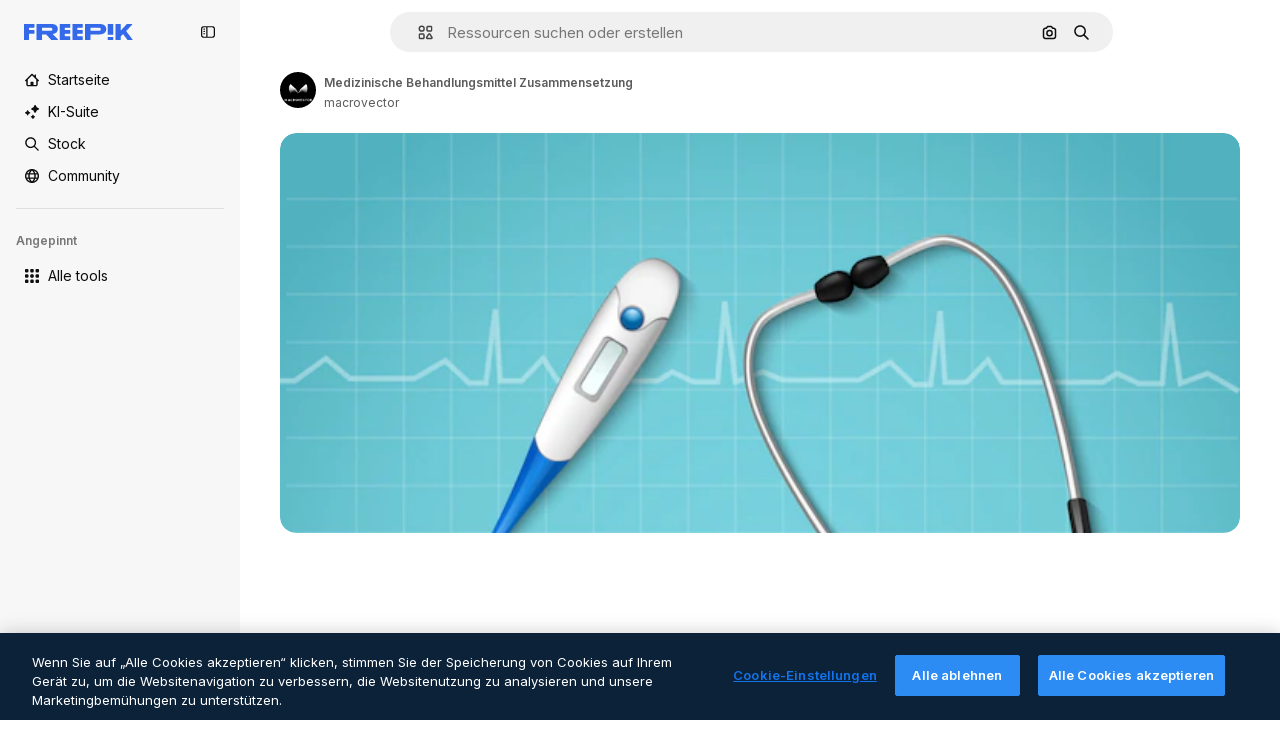

--- FILE ---
content_type: text/javascript
request_url: https://static.cdnpk.net/_next/static/chunks/8115-ef5e6bf53acec456.js
body_size: 11654
content:
!function(){try{var e="undefined"!=typeof window?window:"undefined"!=typeof global?global:"undefined"!=typeof self?self:{},t=(new e.Error).stack;t&&(e._sentryDebugIds=e._sentryDebugIds||{},e._sentryDebugIds[t]="f6478e58-33b0-46f4-97a6-193766c43f53",e._sentryDebugIdIdentifier="sentry-dbid-f6478e58-33b0-46f4-97a6-193766c43f53")}catch(e){}}();"use strict";(self.webpackChunk_N_E=self.webpackChunk_N_E||[]).push([[8115],{77677:function(e,t,r){r.d(t,{LG:function(){return s},R7:function(){return i},aJ:function(){return c},fH:function(){return l},qC:function(){return a}});var n=r(24399);let a=(0,n.cn)(null),s=(0,n.cn)(null),c=(0,n.cn)([]),i=(0,n.cn)([]),l=(0,n.cn)([])},49799:function(e,t,r){r.d(t,{Q:function(){return o}});var n=r(97458),a=r(86101),s=r(770),c=r(9249),i=r(57291),l=r(10893);let o=e=>{let{isSearchPage:t=!1,onClick:r,tooltipTranslationKey:o,icon:h,dataCy:d,shortcutKey:u,className:x}=e,{t:f}=(0,l.$G)("searchBar");return(0,n.jsxs)(a.u,{side:"bottom",backgroundColor:"grayEbony",hasShadow:!1,colorText:"white",zIndex:5,trigger:(0,n.jsxs)("button",{type:"button",onClick:r,className:(0,i.cx)("flex size-8 shrink-0 cursor-pointer items-center justify-center rounded-full transition-colors hover:bg-neutral-600/10",t&&"md:size-10",x),"data-cy":d,children:[(0,n.jsx)(s.J,{as:h,size:"base",className:"text-surface-foreground-0"}),(0,n.jsx)(c.T,{children:f(o)})]}),hideOnLeaveHover:!0,children:[f(o)," ",u]})}},93302:function(e,t,r){r.d(t,{f:function(){return a}});var n=r(35576);let a=e=>{let{trigger:t,term:r,isMobile:a}=e,s=r?encodeURIComponent(r):"",c="send&event&event&element=voice-search".concat(a?"-mobile":"","&action=").concat(t).concat(s?"&term=".concat(s):"","&event_at=").concat(new Date().getTime());(0,n.OA)(c)}},68115:function(e,t,r){r.d(t,{U:function(){return T}});var n=r(97458),a=r(2200),s=r(19974),c=r(57291),i=r(7616),l=r(53344),o=r.n(l),h=r(52983),d=r(72518),u=r(17295),x=r(45757),f=r(40811),v=r(32103),m=r(31861),g=r(5704),p=r(12616);let w=()=>{let e=(0,g.Jn)("term"),t=(0,g.Jn)("type"),r=(0,g.Jn)("license"),n=(0,g.Jn)("format"),a=(0,g.Jn)("img"),s=(0,g.Jn)("aiGenerated"),c=(0,i.b9)(m.GD),l=(0,i.b9)(m.tj),o=(0,i.b9)(m.a3),d=(0,i.b9)(m.LB),f=(0,i.b9)(m.Kn),w=(0,i.b9)(m.ft),[b,y]=(0,i.KO)(x.p),k=(0,i.b9)(x.Z);(0,h.useEffect)(()=>{let i=u.U.get(),h=n!==v.FILTERS_VALUES.format.author;e&&h&&c((0,p.n)(e)),l(t),o(r),d(j(n)),f(s),w(a),"1"===a&&i&&i.imageFile.imageBase64!==(null==b?void 0:b.imageBase64)&&(y(i.imageFile),k(i.searchType))},[e,t,r,n,s,a,c,l,o,d,f,w,y,k,b])},j=e=>e&&e!==f.O.format.values.author?e:v.FILTERS_VALUES.format.search;var b=r(77677),y=r(77211),k=r(40294),M=r(14698);let S=(0,c.j)("relative mx-auto flex min-h-[42px] flex-auto items-center rounded-[24px] border transition-all dark:border-0",{variants:{heroMode:{true:"border-white bg-surface-0",false:"border-neutral-75"},searchByImageMode:{true:"justify-between"},isSearchPopoverOpen:{true:"rounded-b-none border-transparent bg-surface-0 shadow-sm sm:dark:bg-surface-1",false:"bg-surface-2 hover:border-neutral-700"},isAISearchFormat:{true:"bg-transparent hover:border-transparent",false:""}},defaultVariants:{heroMode:!1}}),C=e=>{let{heroMode:t,searchByImagePill:r,children:a,hideInputUntilLgScreen:s}=e,l=(0,k.tm)(),{isSearchMobileEnabled:o}=(0,d.d)(),u=(0,M.g)(),x=(0,y.x)(),f=(0,i.Dv)(g.a9),v=(0,i.Dv)(m.tj),p=(0,h.useCallback)(e=>{e.preventDefault(),u({isSearchByImage:l,clearType:"font"===v}),x()},[x,l,u,v]);return(0,n.jsx)("form",{className:(0,c.cx)("relative flex w-full flex-auto items-stretch",s&&"hidden lg:flex"),onSubmit:p,action:"/search",children:(0,n.jsx)("div",{className:S({heroMode:t,searchByImageMode:!!r,isSearchPopoverOpen:f&&!o}),children:a})})};var B=r(53521),A=r(80312),N=r(770),E=r(9249),z=r(74447),L=r(10893);let D=e=>{let{forceMode:t}=e,{t:r}=(0,L.$G)("common"),[a,s]=(0,i.KO)(g.$j),{setIsMobileSearchBarOpen:c,isSearchMobileEnabled:l}=(0,d.d)({forceMode:t});return(0,n.jsxs)("button",{className:"relative top-px flex size-8 items-center justify-center",onClick:()=>{a||s(!0),l&&c(!0)},children:[(0,n.jsx)(N.J,{as:z.Z,size:"sm",color:"white",className:"$text-surface-foreground-0"}),(0,n.jsx)(E.T,{children:r("search")})]})},H=o()(()=>r.e(1747).then(r.bind(r,11747)).then(e=>e.SearchFormLayoutMobile),{loadableGenerated:{webpack:()=>[11747]},ssr:!1}),T=e=>{let{enableShortcut:t=!0,hasSearchByImage:r=!1,showAssetTypesInAutocomplete:l=!1,forceMode:o,className:u,hideInputUntilLgScreen:x}=e,f=(0,a.n)(),v=(0,i.Dv)(b.qC),p=(0,i.Dv)(b.LG),[j,y]=(0,i.KO)(g.a9);w();let k=(0,i.Dv)(m.tj),{isSearchMobileEnabled:M}=(0,d.d)({forceMode:o}),S=(0,n.jsx)(H,{forceMode:o,enableShortcut:t,hasSearchByImage:r,type:k,showAssetTypesInAutocomplete:!0}),N=(0,n.jsxs)(n.Fragment,{children:[(0,n.jsx)(C,{heroMode:!0,hideInputUntilLgScreen:x,children:(0,n.jsx)(A.A,{showAssetTypesInAutoComplete:!0,enableShortcut:t,hasSearchByImage:r,type:k})},"layout"),(0,n.jsx)("div",{className:(0,c.cx)(x?"flex w-full justify-end lg:hidden":"hidden"),children:(0,n.jsx)(D,{forceMode:o})})]}),[E,z]=(0,h.useState)(!1),L=e=>{var t,r;let n=!(null==v?void 0:null===(t=v.current)||void 0===t?void 0:t.contains(e)),a=!(null==p?void 0:null===(r=p.current)||void 0===r?void 0:r.contains(e));n&&a&&y(!1)};return((0,h.useEffect)(()=>{if(!M){if(j){z(!1);let e=setTimeout(()=>{z(!0)},10);return()=>clearTimeout(e)}z(!1)}},[M,j]),M)?(0,n.jsxs)(n.Fragment,{children:[S,N]}):(0,n.jsxs)(s.fC,{open:j,children:[(0,n.jsx)(s.ee,{asChild:!0,children:(0,n.jsx)("div",{className:(0,c.cx)("h-fit w-full transition-all duration-300 ease-in-out",u),children:N})}),(0,n.jsx)(s.h_,{container:f.current,children:(0,n.jsx)(s.VY,{align:"start",avoidCollisions:!1,side:"bottom",sideOffset:-2,className:(0,c.cx)("transition-all duration-200 ease-in-out",E?"opacity-100":"opacity-0",o),onOpenAutoFocus:e=>{e.preventDefault()},onInteractOutside:e=>{L(e.target)},onEscapeKeyDown:()=>y(!1),children:(0,n.jsx)("div",{className:(0,c.cx)("flex w-[var(--radix-popper-anchor-width)] flex-col bg-surface-0 sm:shadow-[0px_7px_3px_0px_rgba(18,18,18,0.02),0px_4px_2px_0px_rgba(18,18,18,0.02),0px_2px_2px_0px_rgba(18,18,18,0.04),0px_0px_1px_0px_rgba(18,18,18,0.08)]","sm:border-t sm:border-t-neutral-75 dark:sm:border-t-neutral-850",x?"lg:rounded-b-[24px] lg:dark:bg-surface-1":"sm:rounded-b-[24px] sm:dark:bg-surface-1"),children:(0,n.jsx)(B.C,{showAssetTypes:l})})})})]})}},53521:function(e,t,r){r.d(t,{C:function(){return h}});var n=r(97458),a=r(7616),s=r(53344),c=r.n(s),i=r(5704);let l=c()(()=>Promise.all([r.e(2187),r.e(6473),r.e(7235),r.e(2624)]).then(r.bind(r,32624)).then(e=>e.SearchImageForm),{loadableGenerated:{webpack:()=>[32624]},ssr:!1}),o=c()(()=>Promise.all([r.e(6329),r.e(6473),r.e(3986)]).then(r.bind(r,13986)).then(e=>e.AutoComplete),{loadableGenerated:{webpack:()=>[13986]},ssr:!1}),h=e=>{let{showAssetTypes:t=!1}=e,r=(0,a.Dv)(i.oG),s=(0,a.Dv)(i.$j);return r?(0,n.jsx)(l,{}):s?(0,n.jsx)(o,{showAssetTypes:t}):null}},80312:function(e,t,r){r.d(t,{A:function(){return ev}});var n=r(97458),a=r(7616),s=r(770),c=e=>(0,n.jsx)("svg",{xmlns:"http://www.w3.org/2000/svg",width:16,height:16,viewBox:"0 0 14 14","aria-hidden":!0,...e,children:(0,n.jsx)("path",{d:"M10.445 2.324h-.15l-.6-.871A1.78 1.78 0 0 0 8.23.682H5.77c-.585 0-1.132.288-1.464.77l-.6.871h-.151A2.874 2.874 0 0 0 .684 5.195v5.25a2.874 2.874 0 0 0 2.87 2.871h6.891a2.874 2.874 0 0 0 2.871-2.87v-5.25a2.874 2.874 0 0 0-2.87-2.872m1.504 8.121c0 .83-.674 1.504-1.504 1.504h-6.89c-.83 0-1.504-.674-1.504-1.504v-5.25c0-.829.674-1.504 1.504-1.504h.51c.224 0 .435-.11.562-.295l.805-1.168a.41.41 0 0 1 .338-.177h2.46a.41.41 0 0 1 .338.177l.805 1.168a.68.68 0 0 0 .563.296h.51c.829 0 1.503.674 1.503 1.504zM7.027 4.457a3.15 3.15 0 0 0-3.144 3.145 3.15 3.15 0 0 0 3.144 3.144 3.15 3.15 0 0 0 3.145-3.144 3.15 3.15 0 0 0-3.145-3.145m0 4.922A1.78 1.78 0 0 1 5.25 7.602c0-.98.797-1.778 1.777-1.778s1.778.798 1.778 1.778a1.78 1.78 0 0 1-1.778 1.777"})}),i=r(10893),l=r(86101),o=r(9249),h=e=>(0,n.jsx)("svg",{xmlns:"http://www.w3.org/2000/svg",width:16,height:16,viewBox:"0 0 24 24","aria-hidden":!0,...e,children:(0,n.jsx)("path",{fillRule:"evenodd",d:"m14.48 12 6.982-6.982a1.754 1.754 0 0 0-2.48-2.48L12 9.517l-6.982-6.98a1.754 1.754 0 0 0-2.48 2.48L9.517 12l-6.98 6.982a1.754 1.754 0 1 0 2.48 2.48L12 14.482l6.981 6.98a1.754 1.754 0 0 0 2.481-2.48z",clipRule:"evenodd"})}),d=r(18570);let u=e=>{let{children:t,text:r}=e;return(0,n.jsx)(l.u,{side:"bottom",backgroundColor:"grayEbony",hasShadow:!1,colorText:"white",zIndex:5,trigger:t,hideOnLeaveHover:!0,children:r})},x=e=>{let{onClick:t,tooltipText:r}=e,{stopIfActive:a}=(0,d.Z)(),c=(0,n.jsxs)("button",{type:"button",className:"relative mr-1 flex h-8 min-w-8 items-center justify-center rounded-full bg-transparent text-surface-foreground-4 hover:bg-neutral-600/10",onClick:()=>{a(),t()},children:[(0,n.jsx)(o.T,{children:r}),(0,n.jsx)(s.J,{as:h,size:"sm",className:"block"})]});return(0,n.jsx)(u,{text:r,children:c})};var f=r(72518),v=r(5704);let m=()=>{let{t:e}=(0,i.$G)("searchBar"),{setIsMobileSearchBarOpen:t}=(0,f.d)(),r=(0,a.b9)(v.oG);return(0,n.jsxs)("div",{className:"mr-4 flex h-10 w-full items-center justify-between pl-2",children:[(0,n.jsxs)("div",{className:"flex items-center gap-1 text-xs font-semibold text-surface-foreground-2",children:[(0,n.jsx)(s.J,{as:c,className:"w-10"}),(0,n.jsx)("span",{children:e("searchByImagePopoverTitle")})]}),(0,n.jsx)(x,{onClick:()=>{t(!1),r(!1)},tooltipText:e("close")})]})};var g=r(76747),p=r(89507),w=r(57291),j=r(34529),b=r(53344),y=r.n(b),k=r(52983),M=r(49799);let S=e=>{let{isSearchPage:t=!1,tooltipTranslationKey:r="searchByImage",onClick:a}=e;return(0,n.jsx)(M.Q,{isSearchPage:t,onClick:a,icon:c,tooltipTranslationKey:r,dataCy:"search-by-image"})},C=e=>{let{isSearchPage:t=!1,tooltipTranslationKey:r}=e,s=(0,a.b9)(v.oG),{setIsMobileSearchBarOpen:c,isSearchMobileEnabled:i}=(0,f.d)(),l=e=>{i&&e&&c(!0),s(e)};return(0,n.jsx)(S,{onClick:()=>l(!0),isSearchPage:t,tooltipTranslationKey:r})};var B=r(14657),A=r(96065),N=r(40197);let E=e=>{let{onClearSearch:t,text:r}=e;return(0,n.jsxs)(B.gg,{as:"button",color:"white",size:"xs",onClick:t,className:(0,N.m6)("flex size-6 items-center justify-center rounded-full p-1"),children:[(0,n.jsx)(o.T,{children:r}),(0,n.jsx)(s.J,{as:A.Z,size:"base",className:"text-surface-foreground-2"})]})};var z=r(98821),L=r.n(z);let D={searchByImage:{width:40,height:32},author:{width:24,height:24},showAssistantSwitch:{width:36,height:24}},H=(0,w.j)("bg-white object-cover",{variants:{type:{searchByImage:"rounded-l-full",author:"rounded-full",showAssistantSwitch:"rounded-l-full"}}}),T=e=>{let{src:t,alt:r,type:a}=e;return(0,n.jsx)(L(),{className:H({type:a}),src:t,alt:r,width:D[a].width,height:D[a].height})},_=e=>{let{onClearSearch:t,text:r,imageSrc:a,imageAlt:s,type:c}=e;return(0,n.jsx)("div",{className:"flex h-8 items-center px-2",children:(0,n.jsxs)("div",{className:"flex items-center gap-2 overflow-hidden rounded-full border border-surface-border-alpha-0 bg-surface-0 pr-2 dark:border-surface-border-alpha-2",children:[(0,n.jsx)(T,{src:a,alt:s,type:c}),r&&(0,n.jsx)("span",{className:"ml-2 hidden text-nowrap text-base text-surface-foreground-1 sm:block",children:r}),(0,n.jsx)(E,{onClearSearch:t,text:r})]})})};var I=r(44031),V=r(25144);let Z=()=>{let{imageFile:e}=(0,V.n)(),t=(0,I.h)();return e?(0,n.jsx)(_,{imageSrc:"data:".concat(e.imageType,";base64,").concat(e.imageBase64),imageAlt:"Preview",onClearSearch:t,type:"searchByImage"}):null};var O=r(77211),$=r(31861),G=r(45757),F=r(10014);let J=()=>{let e=(0,F.t)(),t=(0,a.Dv)(G.p);return!!(e&&t)};var P=r(77677),K=r(66570),U=r(23113),R=r(74447),q=r(93302);let W=(0,w.j)("size-8 min-w-8 items-center justify-center gap-2 whitespace-nowrap rounded-full text-surface-foreground-0 text-white transition-all hover:bg-neutral-600/10",{variants:{isSearchingByImage:{true:"flex sm:hidden",false:""},isMobileSearchBar:{true:"flex",false:"hidden sm:flex"}},defaultVariants:{isMobileSearchBar:!1,isSearchingByImage:!1}}),X=e=>{let{button:t,text:r}=e;return(0,n.jsx)(l.u,{side:"bottom",backgroundColor:"grayEbony",hasShadow:!1,colorText:"white",zIndex:5,trigger:t,hideOnLeaveHover:!0,children:r})},Q=(0,k.memo)(e=>{let{isMobileSearchBar:t=!1}=e,{t:r}=(0,i.$G)("common"),{stopIfActive:c}=(0,d.Z)(),l=(0,a.Dv)($.rN),h=(0,a.Dv)($.GD),u=(0,U.a)("xsMax"),x=r("search"),f=(0,n.jsxs)("button",{type:"submit",className:W({isMobileSearchBar:t}),onClick:()=>{l&&(0,q.f)({trigger:"submit",term:h,isMobile:u}),c()},children:[(0,n.jsx)(s.J,{as:R.Z,size:"base",className:"text-surface-foreground-0"}),(0,n.jsx)(o.T,{children:x})]});return(0,n.jsx)(X,{button:f,text:x})});var Y=r(19542),ee=r(78510),et=r(36442),er=r(79865),en=r(31737),ea=r(7216);let es=e=>{let{termValue:t}=e;return(0,n.jsxs)("div",{className:"pointer-events-none absolute top-0 flex size-full items-center",children:[t&&(0,n.jsx)("span",{className:"invisible",style:{font:"inherit",position:"relative",left:0,maxWidth:"100%",display:"inline",height:"100%",overflow:"hidden",textOverflow:"ellipsis",whiteSpace:"nowrap",top:0},children:t}),t?(0,n.jsxs)("div",{className:"relative top-[-20px] flex size-6 shrink-0 items-center justify-center rounded-full bg-primary-0",children:[(0,n.jsx)(s.J,{as:en.Z,size:"xs",className:"animate-pulse",color:"white"}),(0,n.jsx)("div",{className:"absolute top-7 h-[10px] w-px bg-primary-0"})]}):(0,n.jsxs)("div",{className:"relative top-[-20px] flex size-6 items-center justify-center rounded-full bg-primary-0",children:[(0,n.jsx)(s.J,{as:ea.Z,size:"xs",className:"absolute",color:"white"}),(0,n.jsx)("div",{className:"absolute top-7 h-[10px] w-px bg-primary-0"})]})]})},ec=e=>"@".concat(e," "),ei=e=>{let{searchType:t,videoType:r}=e;if(!t)return"";if("video"===t){if(r===ee.FILTERS_VALUES.videoType.template)return"videoTemplates";if(r===ee.FILTERS_VALUES.videoType.motionGraphics)return"motionGraphics"}let n={ai:t,images:t,"3d":"3DModels"};return t in n?n[t]:"".concat(t,"s").toLowerCase()},el=e=>{let{enableShortcut:t=!0}=e,{t:r}=(0,i.$G)(["common","searchBar"]),s=(0,k.useRef)(null),[c,l]=(0,k.useState)(!1),[o,h]=(0,k.useState)("searchBar:voiceSearch.listening"),[d,u]=(0,a.KO)($.r9),x=(0,a.b9)(P.qC),m=(0,a.Dv)($.tj),g="font"===m?null:m,p=(0,a.Dv)(v.lh),j=(0,a.Dv)($.u7),b=(0,ee.AC)("format",p),y=(0,ee.AC)("videoType",p),[M,S]=(0,a.KO)(v.$j),C=(0,et.a)(null!=b?b:""),[B]=(0,a.KO)($.GD),[A,N]=(0,a.KO)($.GD),{setIsMobileSearchBarOpen:E,isSearchMobileEnabled:z}=(0,f.d)(),L=(0,a.Dv)(Y.N),D=r("searchBar:searchBarPlaceholder"),H=b===ee.FILTERS_VALUES.format.collections?r("searchBar:searchAllCollections"):D,T=C&&L&&!A&&!c?ec(L):A,_=ei({searchType:g,videoType:y});return(0,er.k)(s),(0,er.$)(s,t),(0,k.useEffect)(()=>{x(s),l(!1)},[x]),(0,k.useEffect)(()=>{!B||c||d||N(B)},[B,c,d,N]),(0,k.useEffect)(()=>{s.current&&(s.current.scrollLeft=s.current.scrollWidth)},[B]),(0,k.useEffect)(()=>{if(j){h("searchBar:voiceSearch.listening");let e=setTimeout(()=>{T||h("searchBar:voiceSearch.iDidntHearYou")},3e3);return()=>clearTimeout(e)}},[j,T]),(0,n.jsxs)(n.Fragment,{children:[j&&(0,n.jsx)("div",{className:"pointer-events-none flex h-full items-center py-2 pl-7",children:(0,n.jsx)("span",{className:"animate-pulse whitespace-nowrap pr-1 font-medium text-surface-foreground-2",children:r(o)})}),(0,n.jsxs)("div",{className:"relative flex w-full",children:[(0,n.jsx)("input",{ref:s,name:"term",className:(0,w.cx)("bg-transparent py-2 text-surface-foreground-0 !outline-none placeholder:text-neutral-600 sm:h-10",j?"w-[calc(100%-24px)]":"w-full"),type:"text",value:T,onClick:()=>{M||S(!0),z&&E(!0)},onChange:e=>{let t=e.target.value;N(t),u(!0),t.length>1&&!M&&S(!0)},onKeyDown:e=>{if(C&&""===A&&"Enter"===e.key&&N(T),"Escape"===e.key)return S(!1),u(!1);"Backspace"===e.key&&""===A&&l(!0)},placeholder:j?"":g?r("searchBar:searchFor",{type:r("common:".concat(_))}):H,autoComplete:"off",autoFocus:!0,"data-cy":"search-".concat(null!=g?g:"pageSearch"),readOnly:j}),j&&(0,n.jsx)(es,{termValue:T})]})]})},eo=y()(()=>r.e(9584).then(r.bind(r,9584)).then(e=>e.SearchByVoiceButton),{loadableGenerated:{webpack:()=>[9584]},ssr:!1}),eh=()=>{let{t:e}=(0,i.$G)("common"),t=(0,O.x)();return(0,n.jsxs)("button",{className:"$flex $h-40 $w-40 $items-center",onClick:()=>{t()},type:"button",children:[(0,n.jsx)(o.T,{children:e("goBack")}),(0,n.jsx)(s.J,{as:g.Z,size:"base",className:"$mx-10 $text-surface-foreground-0"})]})},ed=e=>{let{type:t}=e,r=(0,k.useRef)(null),c=(0,a.b9)(P.LG),[i,l]=(0,a.KO)(v.$j),o=t?K.b[t]:p.Z,h=(0,a.Dv)($.u7);return(0,k.useEffect)(()=>{c(r)},[c]),(0,n.jsx)("div",{ref:r,className:(0,w.cx)("cursor-pointer items-center pl-7 pr-3",i&&!h?"hidden sm:flex":"flex",!i&&"flex",h&&"hidden"),onClick:()=>{i||l(!0)},role:"button","aria-label":"Open autocomplete",children:(0,n.jsx)(s.J,{as:o,size:"base",className:"text-surface-foreground-2"})})},eu=e=>{let{enableShortcut:t}=e,{t:r}=(0,i.$G)("common"),s=(0,a.Dv)($.GD),c=(0,j.oC)($.GD);return(0,n.jsxs)(n.Fragment,{children:[(0,n.jsx)(el,{enableShortcut:t}),s&&(0,n.jsx)(x,{onClick:()=>{c()},tooltipText:r("clear")})]})},ex=e=>{let{type:t,showAssistantSwitch:r=!1}=e;return J()?(0,n.jsx)(Z,{}):r?null:(0,n.jsx)(ed,{type:t})},ef=e=>{let{showAssetTypesInAutoComplete:t=!1,enableShortcut:r,hasSearchByImage:s,type:c,isMobileSearchBar:i=!1}=e,l=!i,o=(0,a.Dv)($.u7),h=l||!i&&s;return(0,n.jsxs)(n.Fragment,{children:[i&&(0,n.jsx)(eh,{}),(0,n.jsx)(ex,{type:c}),(0,n.jsx)(eu,{enableShortcut:r}),h&&(0,n.jsxs)("div",{className:"mr-4 flex h-full items-center gap-0.5",children:[(0,n.jsx)(eo,{}),!i&&s&&!o&&(0,n.jsx)(C,{isSearchPage:!t}),l&&(0,n.jsx)(Q,{isMobileSearchBar:i})]})]})},ev=e=>{let{showAssetTypesInAutoComplete:t=!1,enableShortcut:r=!0,hasSearchByImage:s=!1,type:c,isMobileSearchBar:i=!1}=e;return(0,a.Dv)(v.oG)?(0,n.jsx)(m,{}):(0,n.jsx)(ef,{showAssetTypesInAutoComplete:t,enableShortcut:r,hasSearchByImage:s,isMobileSearchBar:i,type:"font"!==c?c:null})}},66570:function(e,t,r){r.d(t,{b:function(){return f}});var n=r(919),a=r(24985),s=r(57286),c=r(38002),i=r(77875),l=r(21623),o=r(51363),h=r(54517),d=r(91776),u=r(73782),x=r(34705);let f={vector:u.Z,photo:o.Z,ai:a.Z,video:x.Z,psd:h.Z,icon:i.Z,images:o.Z,template:d.Z,mockup:l.Z,illustration:s.Z,"3d":n.Z,font:c.Z}},79865:function(e,t,r){r.d(t,{k:function(){return s},$:function(){return c}});var n=r(23113),a=r(52983);let s=function(e){let t=!(arguments.length>1)||void 0===arguments[1]||arguments[1],r=(0,n.a)("lg");(0,a.useEffect)(()=>{if(!t)return;let n=e.current;n&&r&&(n.focus(),n.selectionStart=n.selectionEnd=n.value.length)},[r,e,t])},c=function(e){let t=!(arguments.length>1)||void 0===arguments[1]||arguments[1];(0,a.useEffect)(()=>{if(!t)return;let r=t=>{e.current&&(t.ctrlKey||t.metaKey)&&"k"===t.key&&(t.preventDefault(),e.current.focus())};return document.addEventListener("keydown",r),()=>{document.removeEventListener("keydown",r)}},[e,t])}},19542:function(e,t,r){r.d(t,{M:function(){return c},N:function(){return i}});var n=r(24399),a=r(73139),s=r(5704);let c=(0,a.xu)(e=>(0,a.n7)((0,n.cn)(async t=>{let r=t((0,s.t6)("author"));if(!r)return null;let n=await fetch("/api/author?id=".concat(r,"&locale=").concat(e));if(!n.ok)throw Error("Invalid response");return await n.json()}))),i=(0,n.cn)(null)},77211:function(e,t,r){r.d(t,{x:function(){return c}});var n=r(7616),a=r(5704),s=r(72518);let c=()=>{let e=(0,n.b9)(a.$j),{setIsMobileSearchBarOpen:t}=(0,s.d)();return()=>{e(!1),t(!1)}}},72518:function(e,t,r){r.d(t,{d:function(){return c}});var n=r(23113),a=r(7616),s=r(5704);let c=function(){let{forceMode:e}=arguments.length>0&&void 0!==arguments[0]?arguments[0]:{forceMode:"light"},[t,r]=(0,a.KO)(s.tQ);return{isMobileSearchBarOpen:t,setIsMobileSearchBarOpen:r,isSearchMobileEnabled:(0,n.a)("dark"===e?"lgMax":"smMax")}}},44031:function(e,t,r){r.d(t,{h:function(){return c}});var n=r(52983),a=r(14698),s=r(17295);let c=()=>{let e=(0,a.g)();return(0,n.useCallback)(()=>{s.U.remove(),e()},[e])}},919:function(e,t,r){var n=r(97458);t.Z=e=>(0,n.jsx)("svg",{xmlns:"http://www.w3.org/2000/svg",viewBox:"0 0 512 512",width:16,height:16,"aria-hidden":!0,...e,children:(0,n.jsx)("path",{d:"M467.8 119.3 268.5 4.3c-7.7-4.5-17.3-4.5-25 0l-199.3 115c-7.7 4.5-12.5 12.7-12.5 21.7v230c0 8.9 4.8 17.2 12.5 21.7l199.3 115c3.9 2.2 8.2 3.3 12.5 3.3s8.6-1.1 12.5-3.3l199.3-115c7.7-4.5 12.5-12.7 12.5-21.7V141c0-9-4.8-17.2-12.5-21.7M256 54.8l149.1 86.1-148.8 85.8-148.7-86.2zM81.7 183.3 231 269.8v173L81.7 356.6zM281 442.8V270.1l149.3-86v172.5z"})})},24985:function(e,t,r){var n=r(97458);t.Z=e=>(0,n.jsxs)("svg",{xmlns:"http://www.w3.org/2000/svg",viewBox:"0 0 512 512",width:16,height:16,"aria-hidden":!0,...e,children:[(0,n.jsx)("g",{clipPath:"url(#ai-filter_svg__a)",children:(0,n.jsx)("path",{d:"M346.844 354V227c0-13.81 11.185-25 24.989-25s24.989 11.19 24.989 25v127c0 13.81-11.185 25-24.989 25s-24.989-11.19-24.989-25m-107.951 1v-49h-73.967v49c0 13.81-11.185 25-24.989 25s-24.989-11.19-24.989-25V219.5c0-47.97 39.013-87 86.961-87s86.961 39.03 86.961 87V355c0 13.81-11.185 25-24.988 25-13.804 0-24.989-11.19-24.989-25m0-99v-36.5c0-20.4-16.593-37-36.984-37-20.39 0-36.983 16.6-36.983 37V256zM367.295 93.95l28.947 12.77a17.76 17.76 0 0 1 9.086 9.09l12.764 28.96c6.227 14.14 26.278 14.14 32.506 0l12.764-28.96a17.76 17.76 0 0 1 9.086-9.09l28.947-12.77c14.133-6.23 14.133-26.29 0-32.52l-28.947-12.77a17.76 17.76 0 0 1-9.086-9.09l-12.764-28.96c-6.228-14.14-26.279-14.14-32.506 0l-12.764 28.96a17.76 17.76 0 0 1-9.086 9.09l-28.947 12.77c-14.134 6.23-14.134 26.29 0 32.52M486.781 203c-13.803 0-24.988 11.19-24.988 25v199c0 19.3-15.693 35-34.985 35H84.962c-9.356 0-18.142-3.65-24.749-10.26-6.607-6.62-10.245-15.42-10.235-24.77l.34-342C50.337 65.69 66.03 50 85.301 50h196.571c13.804 0 24.989-11.19 24.989-25S295.677 0 281.873 0H85.302C38.502 0 .39 38.09.34 84.92l-.34 342c-.02 22.72 8.806 44.08 24.859 60.16s37.393 24.93 60.103 24.93h341.846c46.849 0 84.962-38.13 84.962-85v-199c0-13.81-11.185-25-24.989-25z"})}),(0,n.jsx)("defs",{children:(0,n.jsx)("clipPath",{id:"ai-filter_svg__a",children:(0,n.jsx)("path",{d:"M0 0h512v512H0z"})})})]})},57286:function(e,t,r){var n=r(97458);t.Z=e=>(0,n.jsxs)("svg",{xmlns:"http://www.w3.org/2000/svg",viewBox:"0 0 512 512",width:16,height:16,"aria-hidden":!0,...e,children:[(0,n.jsx)("path",{d:"M25 403q2.7 0 5.4-.6L263.8 351c9.2-2 16.6-9.1 18.9-18.3l29.1-115.5L486.7 42.7c9.8-9.8 9.8-25.6 0-35.4s-25.6-9.8-35.4 0L288.7 169.6 232.9 114l71.7-71.3c9.8-9.7 9.8-25.6.1-35.4s-25.6-9.8-35.4-.1l-84.7 84.2-114.3 29C61.1 122.7 54 130 52 139.2L.6 372.6c-1.8 8.3.7 17 6.7 23.1 4.8 4.7 11.1 7.3 17.7 7.3m72.5-237.9 92.4-23.4 71.4 71.2-23.4 92.7-134.8 29.7 64.5-64.5c9.8-9.8 9.8-25.6 0-35.4s-25.6-9.8-35.4 0l-64.5 64.5z"}),(0,n.jsx)("path",{d:"M437 362h-28c-13.8 0-25-11.2-25-25s11.2-25 25-25h78c13.8 0 25-11.2 25-25s-11.2-25-25-25h-78c-41.4 0-75 33.6-75 75s33.6 75 75 75h28c13.8 0 25 11.2 25 25s-11.2 25-25 25H25c-13.8 0-25 11.2-25 25s11.2 25 25 25h412c41.4 0 75-33.6 75-75s-33.6-75-75-75"})]})},77875:function(e,t,r){var n=r(97458);t.Z=e=>(0,n.jsx)("svg",{xmlns:"http://www.w3.org/2000/svg",width:16,height:16,viewBox:"0 0 24 24","aria-hidden":!0,...e,children:(0,n.jsx)("path",{d:"M21.576 10.877h-6.118a2.34 2.34 0 0 1-2.335-2.336V2.423A2.34 2.34 0 0 1 15.458.088h6.118a2.34 2.34 0 0 1 2.335 2.335v6.118a2.34 2.34 0 0 1-2.335 2.336m-6.118-8.454v6.118h6.118V2.423zM5.65 24a5.61 5.61 0 0 1-5.604-5.604A5.61 5.61 0 0 1 5.65 12.79a5.61 5.61 0 0 1 5.605 5.605A5.61 5.61 0 0 1 5.65 24m0-8.873a3.273 3.273 0 0 0-3.269 3.269 3.273 3.273 0 0 0 3.27 3.269 3.273 3.273 0 0 0 3.268-3.27 3.273 3.273 0 0 0-3.269-3.268m2.453-4.268A1.067 1.067 0 0 0 9.65 9.735l-.455-2.65 1.926-1.875a1.066 1.066 0 0 0-.591-1.82L7.87 3.005 6.68.594a1.067 1.067 0 0 0-1.914 0l-1.19 2.41-2.661.387A1.066 1.066 0 0 0 .323 5.21L2.25 7.086l-.454 2.649a1.067 1.067 0 0 0 1.548 1.124l2.38-1.25zm14.958 4.546a2.904 2.904 0 0 0-4.107 0l-.768.768-.768-.768a2.904 2.904 0 0 0-4.107 4.107l.768.768 3.393 3.393a1.01 1.01 0 0 0 1.428 0l3.393-3.393.768-.768a2.904 2.904 0 0 0 0-4.107"})})},76747:function(e,t,r){var n=r(97458);t.Z=e=>(0,n.jsx)("svg",{xmlns:"http://www.w3.org/2000/svg",viewBox:"-49 141 512 512",width:16,height:16,"aria-hidden":!0,...e,children:(0,n.jsx)("path",{d:"M438 372H36.355l72.822-72.822c9.763-9.763 9.763-25.592 0-35.355-9.763-9.764-25.593-9.762-35.355 0l-115.5 115.5a24.996 24.996 0 0 0 0 35.355l115.5 115.5c9.763 9.762 25.593 9.763 35.355 0 9.763-9.763 9.763-25.592 0-35.355L36.355 422H438c13.808 0 25-11.193 25-25s-11.192-25-25-25"})})},21623:function(e,t,r){var n=r(97458);t.Z=e=>(0,n.jsxs)("svg",{xmlns:"http://www.w3.org/2000/svg",viewBox:"0 0 512 512",width:16,height:16,"aria-hidden":!0,...e,children:[(0,n.jsx)("path",{d:"m455.5 359.2-152-48c-8.9-2.8-18.6-.4-25.2 6.2s-9 16.3-6.2 25.2l48 152c3.3 10.4 12.9 17.5 23.8 17.5h.4c11-.2 20.7-7.5 23.7-18.2l19.2-67.6 67.6-19.2c10.6-3 18-12.6 18.2-23.7s-6.9-20.9-17.5-24.2"}),(0,n.jsx)("path",{d:"M487 9H327c-13.8 0-25 11.2-25 25 0 24.8-20.2 45-45 45s-45-20.2-45-45c0-13.8-11.2-25-25-25H25C11.2 9 0 20.2 0 34v127c0 13.8 11.2 25 25 25h45v250c0 35.4 28.5 64.3 63.7 65h136.1L254 451H135c-8.3 0-15-6.7-15-15V161c0-13.8-11.2-25-25-25H50V59h115.3c11 40.3 47.9 70 91.7 70s80.7-29.7 91.7-70H462v77h-45c-13.8 0-25 11.2-25 25v125.7l50 15.8V186h45c13.8 0 25-11.2 25-25V34c0-13.8-11.2-25-25-25"}),(0,n.jsx)("path",{d:"M327 277c13.8 0 25-11.2 25-25v-30c0-13.8-11.2-25-25-25h-30c-13.8 0-25 11.2-25 25s11.2 25 25 25h5v5c0 13.8 11.2 25 25 25M215 197h-30c-13.8 0-25 11.2-25 25v30c0 13.8 11.2 25 25 25s25-11.2 25-25v-5h5c13.8 0 25-11.2 25-25s-11.2-25-25-25M185 311c-13.8 0-25 11.2-25 25v30c0 13.8 11.2 25 25 25h29c13.8 0 25-11.2 25-25s-11.2-25-25-25h-4v-5c0-13.8-11.2-25-25-25"})]})},51363:function(e,t,r){var n=r(97458);t.Z=e=>(0,n.jsxs)("svg",{xmlns:"http://www.w3.org/2000/svg",viewBox:"-49 141 512 512",width:16,height:16,"aria-hidden":!0,...e,children:[(0,n.jsx)("path",{d:"M388 191H26c-35.841 0-65 29.159-65 65v281.995q0 .623.031 1.246C-38.302 574.509-9.425 603 26 603h362c35.841 0 65-29.159 65-65V256c0-35.841-29.159-65-65-65M26 241h362c8.271 0 15 6.729 15 15v282a14.9 14.9 0 0 1-1.386 6.258l-75.936-75.936c-9.764-9.763-25.592-9.763-35.355 0L257 501.645 139.678 384.322c-9.764-9.763-25.592-9.763-35.355 0L11 477.645V256c0-8.271 6.729-15 15-15"}),(0,n.jsx)("path",{d:"M293 401c27.57 0 50-22.43 50-50s-22.43-50-50-50-50 22.43-50 50 22.43 50 50 50"})]})},54517:function(e,t,r){var n=r(97458);t.Z=e=>(0,n.jsxs)("svg",{xmlns:"http://www.w3.org/2000/svg",viewBox:"-49 141 512 512",width:16,height:16,"aria-hidden":!0,...e,children:[(0,n.jsx)("path",{d:"M373 166H41c-35.841 0-65 29.159-65 65v332c0 35.841 29.159 65 65 65h272c6.63 0 12.989-2.634 17.678-7.322l100-100A25 25 0 0 0 438 503V231c0-35.841-29.159-65-65-65M26 563V231c0-8.271 6.729-15 15-15h332c8.271 0 15 6.729 15 15v247h-75c-13.807 0-25 11.193-25 25v75H41c-8.271 0-15-6.729-15-15"}),(0,n.jsx)("path",{d:"M205.92 336.912c-11.164-3.046-21.471-5.047-21.471-12.537q0-8.5 12.681-8.501c7.108 0 18.716 3.382 27.235 9.799l10.376-19.598c-11.389-6.332-22.597-11.239-36.89-11.239-26.436 0-37.754 16.314-37.754 33.286 0 16.752 9.399 23.625 37.393 31.126 8.35 2.238 14.915 5.34 14.915 10.951q0 7.639-12.537 7.638c-13.442 0-24.75-5.845-33.72-11.961l-10.374 20.606c12.54 8.226 26.85 12.682 43.662 12.682 26.418 0 38.331-14.096 38.331-31.272-.002-17.314-9.263-24.82-31.847-30.98m-96.258-41.213H66v102.312h23.632v-32.998h20.75c17.955 0 32.71-15.036 32.71-34.729.001-17.133-14.555-34.585-33.43-34.585m-.72 48.705h-19.31V316.45h18.446c6.75 0 11.095 5.607 11.095 13.833 0 7.986-3.945 14.121-10.231 14.121M348 346.711c0-29.289-19.722-51.012-51.012-51.012h-38.186v102.312h38.186c29.155 0 51.012-20.014 51.012-51.3m-65.566-30.261h14.554c18.482 0 26.947 14.846 26.947 30.26 0 17.143-9.266 30.55-26.947 30.55h-14.554z"})]})},91776:function(e,t,r){var n=r(97458);t.Z=e=>(0,n.jsxs)("svg",{xmlns:"http://www.w3.org/2000/svg",viewBox:"0 0 512 512",width:16,height:16,"aria-hidden":!0,...e,children:[(0,n.jsx)("path",{d:"M462 133.7v-.1c0-.5-.1-1-.1-1.5 0-.1 0-.3-.1-.4-.1-.5-.2-1.1-.3-1.6s-.2-1.1-.4-1.6c0-.1-.1-.3-.1-.4-.1-.5-.3-1-.5-1.4v-.1l-.6-1.5c-.1-.1-.1-.3-.2-.4-.2-.4-.4-.9-.6-1.3 0-.1-.1-.1-.1-.2-.2-.5-.5-.9-.8-1.4-.1-.1-.2-.3-.2-.4-.3-.4-.5-.8-.8-1.2l-.1-.1c-.3-.4-.7-.9-1-1.3l-.3-.3c-.4-.4-.7-.8-1.1-1.2l-100-100c-.4-.4-.8-.8-1.2-1.1l-.3-.3c-.4-.3-.8-.7-1.3-1-.1 0-.1-.1-.2-.1-.4-.3-.8-.6-1.2-.8-.1-.1-.3-.2-.4-.3-.4-.3-.9-.5-1.3-.8-.1 0-.2-.1-.2-.1l-1.2-.6c-.1-.1-.3-.1-.4-.2-.5-.2-1-.4-1.4-.6-.1 0-.1 0-.2-.1-.4-.2-.9-.3-1.4-.4-.1 0-.3-.1-.4-.1-.5-.1-1-.3-1.5-.4h-.1c-.5-.1-1-.2-1.5-.2-.2 0-.3 0-.5-.1-.5-.1-1-.1-1.4-.1H115c-35.8 0-65 29.2-65 65v362c0 35.8 29.2 65 65 65h282c35.8 0 65-29.2 65-65V133.7M397 452H115c-8.3 0-15-6.7-15-15V75c0-8.3 6.7-15 15-15h197v75c0 13.8 11.2 25 25 25h75v277c0 8.3-6.7 15-15 15"}),(0,n.jsx)("path",{d:"M337 210H175c-13.8 0-25 11.2-25 25v142c0 13.8 11.2 25 25 25h162c13.8 0 25-11.2 25-25V235c0-13.8-11.2-25-25-25m-25 142H200v-92h112zM176 160h61c13.8 0 25-11.2 25-25s-11.2-25-25-25h-61c-13.8 0-25 11.2-25 25s11.2 25 25 25"})]})},31737:function(e,t,r){var n=r(97458);t.Z=e=>(0,n.jsx)("svg",{xmlns:"http://www.w3.org/2000/svg",viewBox:"0 0 24 24",width:16,height:16,"aria-hidden":!0,...e,children:(0,n.jsx)("path",{d:"M18 8.5v7a1.5 1.5 0 0 1-3 0v-7a1.5 1.5 0 0 1 3 0M11.5 0A1.5 1.5 0 0 0 10 1.5v21a1.5 1.5 0 0 0 3 0v-21A1.5 1.5 0 0 0 11.5 0m10 4A1.5 1.5 0 0 0 20 5.5v13a1.5 1.5 0 0 0 3 0v-13A1.5 1.5 0 0 0 21.5 4m-15 1A1.5 1.5 0 0 0 5 6.5v11a1.5 1.5 0 0 0 3 0v-11A1.5 1.5 0 0 0 6.5 5m-5 4A1.5 1.5 0 0 0 0 10.5v3a1.5 1.5 0 0 0 3 0v-3A1.5 1.5 0 0 0 1.5 9"})})},73782:function(e,t,r){var n=r(97458);t.Z=e=>(0,n.jsx)("svg",{xmlns:"http://www.w3.org/2000/svg",viewBox:"-49 141 512 512",width:16,height:16,"aria-hidden":!0,...e,children:(0,n.jsx)("path",{d:"M393.77 166h-61.54c-24.388 0-44.23 19.842-44.23 44.23v4.27h-37.5c-13.808 0-25 11.192-25 25s11.192 25 25 25H288v7.27c0 24.389 19.842 44.23 44.23 44.23H338v36c0 13.808 11.192 25 25 25s25-11.192 25-25v-36h5.77c24.389 0 44.23-19.842 44.23-44.23v-61.54c0-24.388-19.842-44.23-44.23-44.23M388 266h-50v-50h50zm5.77 212H388v-36c0-13.808-11.192-25-25-25s-25 11.192-25 25v36h-5.77c-24.389 0-44.23 19.842-44.23 44.23v7.27h-37.5c-13.808 0-25 11.192-25 25s11.192 25 25 25H288v4.27c0 24.389 19.842 44.23 44.23 44.23h61.539c24.389 0 44.23-19.842 44.23-44.23v-61.54C438 497.842 418.158 478 393.77 478M388 578h-50v-50h50zM160.5 214.5H126v-4.27c0-24.388-19.842-44.23-44.23-44.23H20.23C-4.158 166-24 185.842-24 210.23v61.539C-24 296.158-4.158 316 20.23 316H23v36c0 13.808 11.192 25 25 25s25-11.192 25-25v-36h8.77c24.389 0 44.23-19.842 44.23-44.23v-7.27h34.5c13.808 0 25-11.192 25-25s-11.192-25-25-25M76 266H26v-50h50zm84.5 263.5H126v-7.27c0-24.389-19.842-44.23-44.23-44.23H73v-36c0-13.808-11.192-25-25-25s-25 11.192-25 25v36h-2.77C-4.158 478-24 497.842-24 522.23v61.539C-24 608.158-4.158 628 20.23 628h61.539c24.389 0 44.23-19.842 44.23-44.23v-4.27h34.5c13.808 0 25-11.192 25-25s-11.191-25-24.999-25M76 578H26v-50h50z"})})},34705:function(e,t,r){var n=r(97458);t.Z=e=>(0,n.jsx)("svg",{xmlns:"http://www.w3.org/2000/svg",viewBox:"0 0 18 12",width:16,height:16,"aria-hidden":!0,...e,children:(0,n.jsx)("path",{d:"M17.276 2.052a.87.87 0 0 0-.802-.109l-3.431 1.216v-.85A2.29 2.29 0 0 0 10.758.023H2.636A2.29 2.29 0 0 0 .351 2.31V9.69a2.29 2.29 0 0 0 2.285 2.286h8.122a2.29 2.29 0 0 0 2.285-2.286v-.83l3.431 1.22a.884.884 0 0 0 1.174-.83V2.774a.88.88 0 0 0-.373-.721m-5.991 7.64a.527.527 0 0 1-.527.527H2.636a.527.527 0 0 1-.527-.528V2.31c0-.292.236-.528.527-.528h8.122c.291 0 .527.236.527.528zm4.605-1.685-2.798-.994a.3.3 0 0 0-.05-.015V5.023c.018-.004.032-.01.05-.014l2.798-.995z"})})},86101:function(e,t,r){r.d(t,{u:function(){return f}});var n=r(97458),a=r(65817),s=r(770),c=r(9249),i=r(54152),l=r(18503),o=r(57291),h=r(52983),d=r(80544);let u=()=>(0,d.Xe)()||"ontouchstart"in window||navigator.maxTouchPoints>0,x=()=>{let[e,t]=(0,h.useState)(!1);return(0,h.useEffect)(()=>{t(u())},[]),e},f=e=>{let{align:t="center",alignOffset:r=0,alt:d,arrow:u=!0,backgroundColor:f="white",hasShadow:p=!0,children:w,colorText:j="grayBayoux",container:b,rounded:y=!0,side:k="top",sideOffset:M=5,trigger:S,triggerAsChild:C=!0,hideOnLeaveHover:B=!1,zIndex:A=1,className:N,open:E,arrowClassName:z,defaultPadding:L=!0,delayDuration:D=200,showTooltip:H=!0}=e,T=x(),[_,I]=(0,h.useState)(!1),V=void 0!==E,Z=(0,h.useRef)(null),O=null!=S?S:(0,n.jsxs)("span",{children:[(0,n.jsx)(s.J,{as:i.Z,size:"sm",className:"block"}),d&&(0,n.jsx)(c.T,{children:d})]});return((0,h.useEffect)(()=>{if(!T||V)return;let e=e=>{Z.current&&!Z.current.contains(e.target)&&I(!1)};return document.addEventListener("touchstart",e),()=>{document.removeEventListener("touchstart",e)}},[T,V]),H)?(0,n.jsx)(a.zt,{delayDuration:D,children:(0,n.jsxs)(a.fC,{disableHoverableContent:B,open:V?E:T?_:void 0,children:[(0,n.jsx)(a.xz,{asChild:C,onClick:()=>{T&&!V&&I(e=>!e)},children:O}),(0,n.jsx)(a.h_,{container:b,children:(0,n.jsxs)(a.VY,{ref:Z,side:k,sideOffset:M,align:t,alignOffset:r,style:{zIndex:A},children:[u&&(0,n.jsx)(a.Eh,{className:(0,o.cx)(z,g[f])}),(0,n.jsx)("div",{className:(0,l.m)("$sprinkles-text-xs $max-w-320",m[f],L&&"$py-10 $px-20",y&&"$rounded-md",v[j],N,p&&"$shadow-base"),children:w})]})})]})}):O},v={grayBayoux:"text-surface-foreground-2",white:"$text-white",reborn:"text-surface-foreground-2"},m={white:"$bg-surface-0 dark:bg-surface-1",grayEbony:"$bg-grayEbony dark:bg-surface-1",grayOxford:"$bg-grayOxford dark:bg-surface-2",reborn:"dark:bg-surface-2 bg-surface-1"},g={white:"text-surface-0 dark:text-surface-1",grayEbony:"$text-grayEbony dark:text-surface-1",grayOxford:"$text-grayOxford dark:text-surface-foreground-2",reborn:"dark:text-surface-2 text-surface-1"}},13863:function(e,t,r){r.d(t,{Dt:function(){return l},Xe:function(){return i},eE:function(){return s},gn:function(){return c}});let n=()=>{if("undefined"==typeof navigator)return"Unknown";let e=navigator.userAgent,t=navigator.platform,r={MacOS:["Macintosh","MacIntel","MacPPC","Mac68K"].includes(t),iOS:["iPhone","iPad","iPod"].includes(t),Windows:["Win32","Win64","Windows","WinCE"].includes(t),Android:/Android/.test(e),Linux:/Linux/.test(t),Unknown:!0};return Object.keys(r).find(e=>r[e])||"Unknown"},a=n(),s=()=>"MacOS"===a,c=()=>"iOS"===a,i=()=>c()||"Android"===n(),l=()=>"Android"===n()},80544:function(e,t,r){r.d(t,{Dt:function(){return n.Dt},Xe:function(){return n.Xe},eE:function(){return n.eE},gn:function(){return n.gn}});var n=r(13863)}}]);